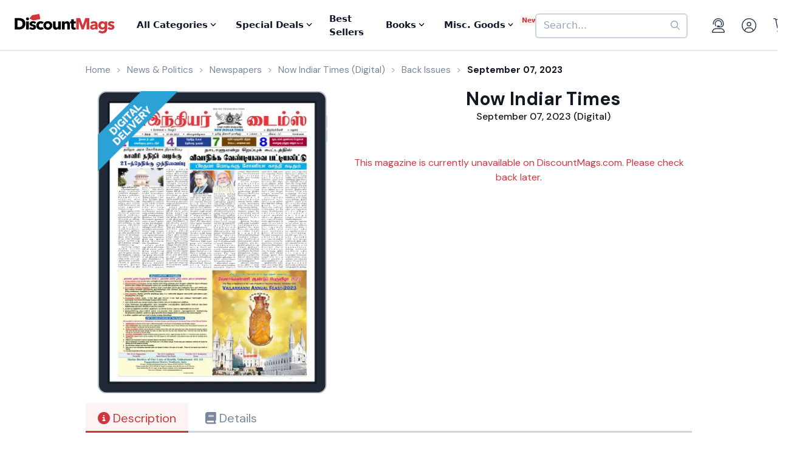

--- FILE ---
content_type: text/html; charset=UTF-8
request_url: https://www.discountmags.com/magazine/now-indiar-times-september-07-2023-digital-m
body_size: 11658
content:
<!DOCTYPE html>
<html js-module="main" lang="en">
	<head>
        <script>
            document.write('<meta name="viewport" content="width=device-width' + (Math.min(screen.height, screen.width) <= 600 ? ', initial-scale=1, viewport-fit=cover' : '') + '">');
        </script>

                                                        		<meta charset="utf-8">
		<title>                        Now Indiar Times September 07, 2023 (Digital)             - DiscountMags.com</title>

                                <meta http-equiv="content-language" content="en-US" />
            <link rel="alternate" hreflang="x-default" href="https://www.discountmags.com/magazine/now-indiar-times-september-07-2023-digital-m" />
        <link rel="alternate" hreflang="en-US" href="https://www.discountmags.com/magazine/now-indiar-times-september-07-2023-digital-m" />
        <link rel="alternate" hreflang="en-CA" href="https://www.discountmags.ca/magazine/now-indiar-times-september-07-2023-digital-m" />
        <link rel="alternate" hreflang="en-AU" href="https://www.discountmags.com/au/magazine/now-indiar-times-september-07-2023-digital-m" />
                        <!-- Facebook Open Graph -->
    <meta property="og:title" content="Now Indiar Times September 07, 2023 (Digital)" />
    <meta property="og:type" content="product" />
    <meta property="og:url" content="http://www.discountmags.com/magazine/now-indiar-times-september-07-2023-digital-m" />
    <meta property="og:image" content="https://www.discountmags.com/shopimages/products/extras/1110442-now-indiar-times-cover-september-07-2023-issue.jpg" />
    <meta property="og:site_name" content="DiscountMags.com" />
    <meta property="fb:app_id" content="168179359313" />
        <!-- Canonical links -->
    <link rel="canonical" href="https://www.discountmags.com/magazine/now-indiar-times-september-07-2023-digital-m" />

    <!-- SEO -->
        
    <script type="application/ld+json">
        
                                                                                                                                                                                                                                                                                                                                                                                                                                                    {"@context":"http:\/\/schema.org","@type":"Product","name":"Now Indiar Times September 07, 2023 (Digital)","url":"https:\/\/www.discountmags.com\/magazine\/now-indiar-times-september-07-2023-digital-m","id":"824112","productId":"824112","sku":"49082093c75c","category":null,"description":"Now Indiar Times","image":"https:\/\/img.discountmags.com\/products\/extras\/1110442-now-indiar-times-cover-september-07-2023-issue.jpg?bg=FFF&fit=scale&h=1019&mark=aHR0cHM6Ly9zMy5hbWF6b25hd3MuY29tL2pzcy1hc3NldHMvaW1hZ2VzL2RpZ2l0YWwtZnJhbWUtdjIzLnBuZw%3D%3D&markpad=-40&pad=40&w=775&s=a0977e622ed24e3f0c8c0048fef69001","brand":null,"mpn":"824112","gtin13":null,"offers":[{"@type":"Offer","priceCurrency":"USD","availability":"http:\/\/schema.org\/OutOfStock","price":0,"itemCondition":"http:\/\/schema.org\/NewCondition","name":"Now Indiar Times September 07, 2023 (Digital)","sku":"49082093c75c","priceValidUntil":"2026-03-31","url":"https:\/\/www.discountmags.com\/magazine\/now-indiar-times-september-07-2023-digital-m\/49082093c75c"}]}    </script>

            <script id="ProductJson-product-template" type="application/json">
            {"id":"824112","sku":"6b9b6431f79d","title":"Now Indiar Times (Digital)","description":"Now Indiar Times","price":0,"gtin":null,"brand":"Nowindiartimes","product_link":"https:\/\/www.discountmags.com\/magazine\/now-indiar-times-digital-m","images":["https:\/\/img.discountmags.com\/products\/extras\/824112-now-indiar-times-cover-september-26-2020-issue.jpg"],"item_group":"824112"}        </script>
        <!-- FontAwesome -->
    <script src="https://kit.fontawesome.com/a5bec034e6.js" crossorigin="anonymous"></script>
    <script src="https://pay.google.com/gp/p/js/pay.js"></script>
                    <link rel="stylesheet" href="https://d3ochae1kou2ub.cloudfront.net/build/vendor.ea6495bca2f74c8c2e2c.s.bundle.css?42ca08b421f4350c5725" integrity="sha384-BWNyeOQ0sXRy9K7axHWJhQFGjOul+I7p+yfoW2cc1deABMdWivXl+Few0gPI26qX" crossorigin="anonymous"/><link rel="stylesheet" href="https://d3ochae1kou2ub.cloudfront.net/build/app.38f9b2b026851eed3e85.s.bundle.css?42ca08b421f4350c5725" integrity="sha384-mCb/KVPZWiaopOUZKOuqY37uOiD7gsHWaPsqhwQKRF0j7YYGaD07RCoIp1icMKQ6" crossorigin="anonymous"/>                <!-- Google Fonts -->
        <link
            href="//fonts.googleapis.com/css?family=Raleway:400,700,600,500,300,200"
            rel="stylesheet"
            type="text/css"
        />
        <link
            href="https://fonts.googleapis.com/css2?family=DM+Sans:ital,wght@0,400;0,500;0,700;1,400;1,500;1,700&display=swap"
            rel="stylesheet"
        />

        <script type="text/javascript">
            if (navigator.userAgent.match(/IEMobile\/10\.0/) || navigator.userAgent.match(/MSIE 10.*Touch/)) {
                var msViewportStyle = document.createElement('style')
                msViewportStyle.appendChild(
                    document.createTextNode(
                        '@-ms-viewport{width:auto !important}'
                    )
                );
                document.querySelector('head').appendChild(msViewportStyle)
            }
        </script>

                    <script type="text/javascript">
    dataLayer = [{
        'jshop': 'legacy',
                'affiliate': {
            'username': '',
            'external_id': '0',
            'external_child_id': '0'
        },
        'visitor_state': 'OH',
        'page_type': 'product',
        'google_tag_params': {"ecomm_prodid":1110442,"ecomm_totalvalue":0,"ecomm_pagetype":"product"},
        'power_review_product': {},
        'email': '',
        'email_hashes': null,
        'rokt_enabled': 1,
        'gaPropertyId': "UA-518340-1",
        'ga4MeasurementId': "G-X33HB42WYG",
        'ab_test_variant': null,
            "product_is_digital": "true",
        }];


    function gtag(){dataLayer.push(arguments);}
</script>
<!-- Google Tag Manager -->
<script>(function(w,d,s,l,i){w[l]=w[l]||[];w[l].push({'gtm.start':
        new Date().getTime(),event:'gtm.js'});var f=d.getElementsByTagName(s)[0],
        j=d.createElement(s),dl=l!='dataLayer'?'&l='+l:'';j.async=true;j.src=
        'https://www.googletagmanager.com/gtm.js?id='+i+dl;f.parentNode.insertBefore(j,f);
})(window,document,'script','dataLayer','GTM-XNN6');</script>
<!-- End Google Tag Manager -->
<script src="https://www.googleoptimize.com/optimize.js?id=GTM-WLCTNBR"></script>                <!-- FontAwesome -->
        <script src="https://kit.fontawesome.com/a5bec034e6.js" crossorigin="anonymous"></script>


	</head>
	<body class="responsive sticky-cart-padding" js-module="responsive" data-break-point="575">
                        <!-- Google Tag Manager (noscript) -->
<noscript><iframe src="https://www.googletagmanager.com/ns.html?id=GTM-XNN6"
height="0" width="0" style="display:none;visibility:hidden"></iframe></noscript>
<!-- End Google Tag Manager (noscript) -->
            <script>
    window.addEventListener('kustomerLoaded', function() {
        Kustomer.start({
            brandId: '5fa9975bd55c164c20ef9246'
        }, function () {
                            Kustomer.logout();
                    });
    });

    var script = document.createElement('script');
    script.src = 'https://cdn.kustomerapp.com/chat-web/widget.js';
    script.setAttribute('data-kustomer-api-key', 'eyJhbGciOiJIUzI1NiIsInR5cCI6IkpXVCJ9.[base64].iUwzdynuN4fLQqIVyNUgG8-VhtPQFCJWXqPCct234J4');
    window.document.body.appendChild(script);
</script>
                                                            <div id="fb-root" js-module="facebook" data-app-id="168179359313"></div>
                                                                                                        <div id="goolge-root" js-module="googleSignIn" data-client-id="517299437881.apps.googleusercontent.com"></div>
                                                        <div id="drawers" class="snap-drawers">
    <div class="snap-drawer snap-drawer-left" id="left-drawer">
    </div>
    <div class="snap-drawer snap-drawer-right" id="right-drawer">
    </div>
</div>
        <div id="viewport" js-module="responsive:fixFixed">
            <div id="outter-wrapper" class="snap-content" js-module="snapper" data-max-position="235" data-min-position="-235" data-secondary-element="#header">
                <div id="wrapper">
                                                <div js-module="reactComponent" data-component="Components.Navigation" data-props="{&quot;config&quot;:{&quot;site&quot;:{&quot;id&quot;:&quot;dm&quot;,&quot;autoRenew&quot;:{&quot;name&quot;:&quot;DiscountLock&quot;},&quot;baseUrl&quot;:&quot;https:\/\/www.discountmags.com&quot;},&quot;urlTemplates&quot;:{&quot;account&quot;:{&quot;autoRenewals&quot;:{&quot;list&quot;:&quot;\/my-account\/discountlock&quot;}}}},&quot;country&quot;:&quot;US&quot;,&quot;homeUrl&quot;:&quot;https:\/\/www.discountmags.com\/&quot;,&quot;cartUrl&quot;:&quot;https:\/\/www.discountmags.com\/cart&quot;,&quot;cartCount&quot;:0,&quot;user&quot;:null,&quot;categories&quot;:[{&quot;id&quot;:&quot;3&quot;,&quot;slug&quot;:&quot;animals-and-pets&quot;,&quot;name&quot;:&quot;Animals &amp; Pets&quot;,&quot;description&quot;:&quot;&quot;,&quot;image&quot;:&quot;&quot;,&quot;icon&quot;:&quot;dog-leashed&quot;,&quot;href&quot;:&quot;https:\/\/www.discountmags.com\/categories\/animals-and-pets&quot;},{&quot;id&quot;:&quot;4&quot;,&quot;slug&quot;:&quot;auto-and-cycles&quot;,&quot;name&quot;:&quot;Auto &amp; Cycles&quot;,&quot;description&quot;:&quot;&quot;,&quot;image&quot;:&quot;&quot;,&quot;icon&quot;:&quot;car&quot;,&quot;href&quot;:&quot;https:\/\/www.discountmags.com\/categories\/auto-and-cycles&quot;},{&quot;id&quot;:&quot;22254&quot;,&quot;slug&quot;:&quot;books&quot;,&quot;name&quot;:&quot;Books&quot;,&quot;description&quot;:&quot;&quot;,&quot;image&quot;:&quot;&quot;,&quot;icon&quot;:&quot;books&quot;,&quot;href&quot;:&quot;https:\/\/www.discountmags.com\/categories\/books&quot;},{&quot;id&quot;:&quot;6&quot;,&quot;slug&quot;:&quot;business-and-finance&quot;,&quot;name&quot;:&quot;Business &amp; Finance&quot;,&quot;description&quot;:&quot;&quot;,&quot;image&quot;:&quot;&quot;,&quot;icon&quot;:&quot;suitcase&quot;,&quot;href&quot;:&quot;https:\/\/www.discountmags.com\/categories\/business-and-finance&quot;},{&quot;id&quot;:&quot;7&quot;,&quot;slug&quot;:&quot;childrens&quot;,&quot;name&quot;:&quot;Children's&quot;,&quot;description&quot;:&quot;&quot;,&quot;image&quot;:&quot;&quot;,&quot;icon&quot;:&quot;child-reaching&quot;,&quot;href&quot;:&quot;https:\/\/www.discountmags.com\/categories\/childrens&quot;},{&quot;id&quot;:&quot;51&quot;,&quot;slug&quot;:&quot;comics-and-cartoons&quot;,&quot;name&quot;:&quot;Comics &amp; Cartoons&quot;,&quot;description&quot;:&quot;&quot;,&quot;image&quot;:&quot;&quot;,&quot;icon&quot;:&quot;puzzle-piece&quot;,&quot;href&quot;:&quot;https:\/\/www.discountmags.com\/categories\/comics-and-cartoons&quot;},{&quot;id&quot;:&quot;8&quot;,&quot;slug&quot;:&quot;computer-and-electronic&quot;,&quot;name&quot;:&quot;Computer &amp; Electronic&quot;,&quot;description&quot;:&quot;&quot;,&quot;image&quot;:&quot;&quot;,&quot;icon&quot;:&quot;computer&quot;,&quot;href&quot;:&quot;https:\/\/www.discountmags.com\/categories\/computer-and-electronic&quot;},{&quot;id&quot;:&quot;17281&quot;,&quot;slug&quot;:&quot;digital\/deals&quot;,&quot;name&quot;:&quot;Digital Magazine Deals&quot;,&quot;description&quot;:&quot;&quot;,&quot;image&quot;:&quot;&quot;,&quot;icon&quot;:&quot;tags&quot;,&quot;href&quot;:&quot;https:\/\/www.discountmags.com\/categories\/digital\/deals&quot;},{&quot;id&quot;:&quot;15956&quot;,&quot;slug&quot;:&quot;digital&quot;,&quot;name&quot;:&quot;Digital Magazine Subscriptions&quot;,&quot;description&quot;:&quot;&quot;,&quot;image&quot;:&quot;&quot;,&quot;icon&quot;:&quot;laptop-mobile&quot;,&quot;href&quot;:&quot;https:\/\/www.discountmags.com\/categories\/digital&quot;},{&quot;id&quot;:&quot;100&quot;,&quot;slug&quot;:&quot;education&quot;,&quot;name&quot;:&quot;Education&quot;,&quot;description&quot;:&quot;&quot;,&quot;image&quot;:&quot;&quot;,&quot;icon&quot;:&quot;building-columns&quot;,&quot;href&quot;:&quot;https:\/\/www.discountmags.com\/categories\/education&quot;},{&quot;id&quot;:&quot;10&quot;,&quot;slug&quot;:&quot;entertainment-and-tv&quot;,&quot;name&quot;:&quot;Entertainment &amp; TV&quot;,&quot;description&quot;:&quot;&quot;,&quot;image&quot;:&quot;&quot;,&quot;icon&quot;:&quot;tv-music&quot;,&quot;href&quot;:&quot;https:\/\/www.discountmags.com\/categories\/entertainment-and-tv&quot;},{&quot;id&quot;:&quot;91&quot;,&quot;slug&quot;:&quot;ethnic&quot;,&quot;name&quot;:&quot;Ethnic&quot;,&quot;description&quot;:&quot;&quot;,&quot;image&quot;:&quot;&quot;,&quot;icon&quot;:&quot;globe-stand&quot;,&quot;href&quot;:&quot;https:\/\/www.discountmags.com\/categories\/ethnic&quot;},{&quot;id&quot;:&quot;11&quot;,&quot;slug&quot;:&quot;family-and-parenting&quot;,&quot;name&quot;:&quot;Family &amp; Parenting&quot;,&quot;description&quot;:&quot;&quot;,&quot;image&quot;:&quot;&quot;,&quot;icon&quot;:&quot;family&quot;,&quot;href&quot;:&quot;https:\/\/www.discountmags.com\/categories\/family-and-parenting&quot;},{&quot;id&quot;:&quot;12&quot;,&quot;slug&quot;:&quot;food-and-beverage&quot;,&quot;name&quot;:&quot;Food &amp; Beverage&quot;,&quot;description&quot;:&quot;&quot;,&quot;image&quot;:&quot;&quot;,&quot;icon&quot;:&quot;utensils&quot;,&quot;href&quot;:&quot;https:\/\/www.discountmags.com\/categories\/food-and-beverage&quot;},{&quot;id&quot;:&quot;30&quot;,&quot;slug&quot;:&quot;general-interest&quot;,&quot;name&quot;:&quot;General Interest&quot;,&quot;description&quot;:&quot;&quot;,&quot;image&quot;:&quot;&quot;,&quot;icon&quot;:&quot;dot-circle&quot;,&quot;href&quot;:&quot;https:\/\/www.discountmags.com\/categories\/general-interest&quot;},{&quot;id&quot;:&quot;27&quot;,&quot;slug&quot;:&quot;health-and-fitness&quot;,&quot;name&quot;:&quot;Health &amp; Fitness&quot;,&quot;description&quot;:&quot;&quot;,&quot;image&quot;:&quot;&quot;,&quot;icon&quot;:&quot;person-running&quot;,&quot;href&quot;:&quot;https:\/\/www.discountmags.com\/categories\/health-and-fitness&quot;},{&quot;id&quot;:&quot;13&quot;,&quot;slug&quot;:&quot;hobbies-and-games&quot;,&quot;name&quot;:&quot;Hobbies &amp; Games&quot;,&quot;description&quot;:&quot;&quot;,&quot;image&quot;:&quot;&quot;,&quot;icon&quot;:&quot;dice&quot;,&quot;href&quot;:&quot;https:\/\/www.discountmags.com\/categories\/hobbies-and-games&quot;},{&quot;id&quot;:&quot;14&quot;,&quot;slug&quot;:&quot;home-and-garden&quot;,&quot;name&quot;:&quot;Home &amp; Garden&quot;,&quot;description&quot;:&quot;&quot;,&quot;image&quot;:&quot;&quot;,&quot;icon&quot;:&quot;house-chimney&quot;,&quot;href&quot;:&quot;https:\/\/www.discountmags.com\/categories\/home-and-garden&quot;},{&quot;id&quot;:&quot;26&quot;,&quot;slug&quot;:&quot;hunting-and-fishing&quot;,&quot;name&quot;:&quot;Hunting &amp; Fishing&quot;,&quot;description&quot;:&quot;&quot;,&quot;image&quot;:&quot;&quot;,&quot;icon&quot;:&quot;fishing-rod&quot;,&quot;href&quot;:&quot;https:\/\/www.discountmags.com\/categories\/hunting-and-fishing&quot;},{&quot;id&quot;:&quot;8984&quot;,&quot;slug&quot;:&quot;international&quot;,&quot;name&quot;:&quot;International&quot;,&quot;description&quot;:&quot;&quot;,&quot;image&quot;:&quot;&quot;,&quot;icon&quot;:&quot;earth-europe&quot;,&quot;href&quot;:&quot;https:\/\/www.discountmags.com\/categories\/international&quot;},{&quot;id&quot;:&quot;15&quot;,&quot;slug&quot;:&quot;lifestyle-and-culture&quot;,&quot;name&quot;:&quot;Lifestyle &amp; Culture&quot;,&quot;description&quot;:&quot;&quot;,&quot;image&quot;:&quot;&quot;,&quot;icon&quot;:&quot;pot-food&quot;,&quot;href&quot;:&quot;https:\/\/www.discountmags.com\/categories\/lifestyle-and-culture&quot;},{&quot;id&quot;:&quot;43&quot;,&quot;slug&quot;:&quot;local-and-regional&quot;,&quot;name&quot;:&quot;Local &amp; Regional&quot;,&quot;description&quot;:&quot;&quot;,&quot;image&quot;:&quot;&quot;,&quot;icon&quot;:&quot;location-dot&quot;,&quot;href&quot;:&quot;https:\/\/www.discountmags.com\/categories\/local-and-regional&quot;},{&quot;id&quot;:&quot;17&quot;,&quot;slug&quot;:&quot;mens&quot;,&quot;name&quot;:&quot;Men's&quot;,&quot;description&quot;:&quot;&quot;,&quot;image&quot;:&quot;&quot;,&quot;icon&quot;:&quot;person&quot;,&quot;href&quot;:&quot;https:\/\/www.discountmags.com\/categories\/mens&quot;},{&quot;id&quot;:&quot;24303&quot;,&quot;slug&quot;:&quot;miscellaneous-goods&quot;,&quot;name&quot;:&quot;Miscellaneous Goods&quot;,&quot;description&quot;:&quot;&quot;,&quot;image&quot;:&quot;&quot;,&quot;icon&quot;:&quot;&quot;,&quot;href&quot;:&quot;https:\/\/www.discountmags.com\/categories\/miscellaneous-goods&quot;},{&quot;id&quot;:&quot;19&quot;,&quot;slug&quot;:&quot;news-and-politics&quot;,&quot;name&quot;:&quot;News &amp; Politics&quot;,&quot;description&quot;:&quot;&quot;,&quot;image&quot;:&quot;&quot;,&quot;icon&quot;:&quot;newspaper&quot;,&quot;href&quot;:&quot;https:\/\/www.discountmags.com\/categories\/news-and-politics&quot;},{&quot;id&quot;:&quot;60&quot;,&quot;slug&quot;:&quot;profession-related&quot;,&quot;name&quot;:&quot;Profession Related&quot;,&quot;description&quot;:&quot;&quot;,&quot;image&quot;:&quot;&quot;,&quot;icon&quot;:&quot;user-tie&quot;,&quot;href&quot;:&quot;https:\/\/www.discountmags.com\/categories\/profession-related&quot;},{&quot;id&quot;:&quot;36&quot;,&quot;slug&quot;:&quot;religion-and-spirituality&quot;,&quot;name&quot;:&quot;Religion &amp; Spirituality&quot;,&quot;description&quot;:&quot;&quot;,&quot;image&quot;:&quot;&quot;,&quot;icon&quot;:&quot;hands-praying&quot;,&quot;href&quot;:&quot;https:\/\/www.discountmags.com\/categories\/religion-and-spirituality&quot;},{&quot;id&quot;:&quot;21&quot;,&quot;slug&quot;:&quot;science-and-nature&quot;,&quot;name&quot;:&quot;Science &amp; Nature&quot;,&quot;description&quot;:&quot;&quot;,&quot;image&quot;:&quot;&quot;,&quot;icon&quot;:&quot;microscope&quot;,&quot;href&quot;:&quot;https:\/\/www.discountmags.com\/categories\/science-and-nature&quot;},{&quot;id&quot;:&quot;22&quot;,&quot;slug&quot;:&quot;sports-and-recreation&quot;,&quot;name&quot;:&quot;Sports &amp; Recreation&quot;,&quot;description&quot;:&quot;&quot;,&quot;image&quot;:&quot;&quot;,&quot;icon&quot;:&quot;tennis-ball&quot;,&quot;href&quot;:&quot;https:\/\/www.discountmags.com\/categories\/sports-and-recreation&quot;},{&quot;id&quot;:&quot;23&quot;,&quot;slug&quot;:&quot;teen&quot;,&quot;name&quot;:&quot;Teen&quot;,&quot;description&quot;:&quot;&quot;,&quot;image&quot;:&quot;&quot;,&quot;icon&quot;:&quot;child&quot;,&quot;href&quot;:&quot;https:\/\/www.discountmags.com\/categories\/teen&quot;},{&quot;id&quot;:&quot;24&quot;,&quot;slug&quot;:&quot;travel-and-leisure&quot;,&quot;name&quot;:&quot;Travel &amp; Leisure&quot;,&quot;description&quot;:&quot;&quot;,&quot;image&quot;:&quot;&quot;,&quot;icon&quot;:&quot;plane&quot;,&quot;href&quot;:&quot;https:\/\/www.discountmags.com\/categories\/travel-and-leisure&quot;},{&quot;id&quot;:&quot;65&quot;,&quot;slug&quot;:&quot;bundles&quot;,&quot;name&quot;:&quot;Value Bundles&quot;,&quot;description&quot;:&quot;&quot;,&quot;image&quot;:&quot;&quot;,&quot;icon&quot;:&quot;dollar-sign&quot;,&quot;href&quot;:&quot;https:\/\/www.discountmags.com\/categories\/bundles&quot;},{&quot;id&quot;:&quot;25&quot;,&quot;slug&quot;:&quot;womens&quot;,&quot;name&quot;:&quot;Women's&quot;,&quot;description&quot;:&quot;&quot;,&quot;image&quot;:&quot;&quot;,&quot;icon&quot;:&quot;person-dress-simple&quot;,&quot;href&quot;:&quot;https:\/\/www.discountmags.com\/categories\/womens&quot;}],&quot;featuredCategories&quot;:[{&quot;id&quot;:&quot;4&quot;,&quot;slug&quot;:&quot;auto-and-cycles&quot;,&quot;name&quot;:&quot;Auto &amp; Cycles&quot;,&quot;description&quot;:&quot;&quot;,&quot;image&quot;:&quot;&quot;,&quot;icon&quot;:&quot;car&quot;,&quot;href&quot;:&quot;https:\/\/www.discountmags.com\/categories\/auto-and-cycles&quot;},{&quot;id&quot;:&quot;6&quot;,&quot;slug&quot;:&quot;business-and-finance&quot;,&quot;name&quot;:&quot;Business &amp; Finance&quot;,&quot;description&quot;:&quot;&quot;,&quot;image&quot;:&quot;&quot;,&quot;icon&quot;:&quot;suitcase&quot;,&quot;href&quot;:&quot;https:\/\/www.discountmags.com\/categories\/business-and-finance&quot;},{&quot;id&quot;:&quot;7&quot;,&quot;slug&quot;:&quot;childrens&quot;,&quot;name&quot;:&quot;Children's&quot;,&quot;description&quot;:&quot;&quot;,&quot;image&quot;:&quot;&quot;,&quot;icon&quot;:&quot;child-reaching&quot;,&quot;href&quot;:&quot;https:\/\/www.discountmags.com\/categories\/childrens&quot;},{&quot;id&quot;:&quot;8&quot;,&quot;slug&quot;:&quot;computer-and-electronic&quot;,&quot;name&quot;:&quot;Computer &amp; Electronic&quot;,&quot;description&quot;:&quot;&quot;,&quot;image&quot;:&quot;&quot;,&quot;icon&quot;:&quot;computer&quot;,&quot;href&quot;:&quot;https:\/\/www.discountmags.com\/categories\/computer-and-electronic&quot;},{&quot;id&quot;:&quot;10&quot;,&quot;slug&quot;:&quot;entertainment-and-tv&quot;,&quot;name&quot;:&quot;Entertainment &amp; TV&quot;,&quot;description&quot;:&quot;&quot;,&quot;image&quot;:&quot;&quot;,&quot;icon&quot;:&quot;tv-music&quot;,&quot;href&quot;:&quot;https:\/\/www.discountmags.com\/categories\/entertainment-and-tv&quot;},{&quot;id&quot;:&quot;11&quot;,&quot;slug&quot;:&quot;family-and-parenting&quot;,&quot;name&quot;:&quot;Family &amp; Parenting&quot;,&quot;description&quot;:&quot;&quot;,&quot;image&quot;:&quot;&quot;,&quot;icon&quot;:&quot;family&quot;,&quot;href&quot;:&quot;https:\/\/www.discountmags.com\/categories\/family-and-parenting&quot;},{&quot;id&quot;:&quot;12&quot;,&quot;slug&quot;:&quot;food-and-beverage&quot;,&quot;name&quot;:&quot;Food &amp; Beverage&quot;,&quot;description&quot;:&quot;&quot;,&quot;image&quot;:&quot;&quot;,&quot;icon&quot;:&quot;utensils&quot;,&quot;href&quot;:&quot;https:\/\/www.discountmags.com\/categories\/food-and-beverage&quot;},{&quot;id&quot;:&quot;27&quot;,&quot;slug&quot;:&quot;health-and-fitness&quot;,&quot;name&quot;:&quot;Health &amp; Fitness&quot;,&quot;description&quot;:&quot;&quot;,&quot;image&quot;:&quot;&quot;,&quot;icon&quot;:&quot;person-running&quot;,&quot;href&quot;:&quot;https:\/\/www.discountmags.com\/categories\/health-and-fitness&quot;},{&quot;id&quot;:&quot;14&quot;,&quot;slug&quot;:&quot;home-and-garden&quot;,&quot;name&quot;:&quot;Home &amp; Garden&quot;,&quot;description&quot;:&quot;&quot;,&quot;image&quot;:&quot;&quot;,&quot;icon&quot;:&quot;house-chimney&quot;,&quot;href&quot;:&quot;https:\/\/www.discountmags.com\/categories\/home-and-garden&quot;},{&quot;id&quot;:&quot;17&quot;,&quot;slug&quot;:&quot;mens&quot;,&quot;name&quot;:&quot;Men's&quot;,&quot;description&quot;:&quot;&quot;,&quot;image&quot;:&quot;&quot;,&quot;icon&quot;:&quot;person&quot;,&quot;href&quot;:&quot;https:\/\/www.discountmags.com\/categories\/mens&quot;},{&quot;id&quot;:&quot;19&quot;,&quot;slug&quot;:&quot;news-and-politics&quot;,&quot;name&quot;:&quot;News &amp; Politics&quot;,&quot;description&quot;:&quot;&quot;,&quot;image&quot;:&quot;&quot;,&quot;icon&quot;:&quot;newspaper&quot;,&quot;href&quot;:&quot;https:\/\/www.discountmags.com\/categories\/news-and-politics&quot;},{&quot;id&quot;:&quot;21&quot;,&quot;slug&quot;:&quot;science-and-nature&quot;,&quot;name&quot;:&quot;Science &amp; Nature&quot;,&quot;description&quot;:&quot;&quot;,&quot;image&quot;:&quot;&quot;,&quot;icon&quot;:&quot;microscope&quot;,&quot;href&quot;:&quot;https:\/\/www.discountmags.com\/categories\/science-and-nature&quot;},{&quot;id&quot;:&quot;22&quot;,&quot;slug&quot;:&quot;sports-and-recreation&quot;,&quot;name&quot;:&quot;Sports &amp; Recreation&quot;,&quot;description&quot;:&quot;&quot;,&quot;image&quot;:&quot;&quot;,&quot;icon&quot;:&quot;tennis-ball&quot;,&quot;href&quot;:&quot;https:\/\/www.discountmags.com\/categories\/sports-and-recreation&quot;},{&quot;id&quot;:&quot;24&quot;,&quot;slug&quot;:&quot;travel-and-leisure&quot;,&quot;name&quot;:&quot;Travel &amp; Leisure&quot;,&quot;description&quot;:&quot;&quot;,&quot;image&quot;:&quot;&quot;,&quot;icon&quot;:&quot;plane&quot;,&quot;href&quot;:&quot;https:\/\/www.discountmags.com\/categories\/travel-and-leisure&quot;},{&quot;id&quot;:&quot;65&quot;,&quot;slug&quot;:&quot;bundles&quot;,&quot;name&quot;:&quot;Value Bundles&quot;,&quot;description&quot;:&quot;&quot;,&quot;image&quot;:&quot;&quot;,&quot;icon&quot;:&quot;dollar-sign&quot;,&quot;href&quot;:&quot;https:\/\/www.discountmags.com\/categories\/bundles&quot;},{&quot;id&quot;:&quot;25&quot;,&quot;slug&quot;:&quot;womens&quot;,&quot;name&quot;:&quot;Women's&quot;,&quot;description&quot;:&quot;&quot;,&quot;image&quot;:&quot;&quot;,&quot;icon&quot;:&quot;person-dress-simple&quot;,&quot;href&quot;:&quot;https:\/\/www.discountmags.com\/categories\/womens&quot;}],&quot;booksCategories&quot;:[{&quot;id&quot;:&quot;22269&quot;,&quot;slug&quot;:&quot;antiques-and-collectibles-books&quot;,&quot;name&quot;:&quot;Antiques &amp; Collectibles&quot;,&quot;description&quot;:&quot;&quot;,&quot;image&quot;:&quot;&quot;,&quot;icon&quot;:&quot;scroll-old&quot;,&quot;href&quot;:&quot;https:\/\/www.discountmags.com\/categories\/antiques-and-collectibles-books&quot;},{&quot;id&quot;:&quot;22270&quot;,&quot;slug&quot;:&quot;architecture-books&quot;,&quot;name&quot;:&quot;Architecture&quot;,&quot;description&quot;:&quot;&quot;,&quot;image&quot;:&quot;&quot;,&quot;icon&quot;:&quot;monument&quot;,&quot;href&quot;:&quot;https:\/\/www.discountmags.com\/categories\/architecture-books&quot;},{&quot;id&quot;:&quot;22271&quot;,&quot;slug&quot;:&quot;art-books&quot;,&quot;name&quot;:&quot;Art&quot;,&quot;description&quot;:&quot;&quot;,&quot;image&quot;:&quot;&quot;,&quot;icon&quot;:&quot;paint-brush-alt&quot;,&quot;href&quot;:&quot;https:\/\/www.discountmags.com\/categories\/art-books&quot;},{&quot;id&quot;:&quot;22272&quot;,&quot;slug&quot;:&quot;bibles&quot;,&quot;name&quot;:&quot;Bibles&quot;,&quot;description&quot;:&quot;&quot;,&quot;image&quot;:&quot;&quot;,&quot;icon&quot;:&quot;bible&quot;,&quot;href&quot;:&quot;https:\/\/www.discountmags.com\/categories\/bibles&quot;},{&quot;id&quot;:&quot;22273&quot;,&quot;slug&quot;:&quot;biography-and-autobiography-books&quot;,&quot;name&quot;:&quot;Biography &amp; Autobiography&quot;,&quot;description&quot;:&quot;&quot;,&quot;image&quot;:&quot;&quot;,&quot;icon&quot;:&quot;book-user&quot;,&quot;href&quot;:&quot;https:\/\/www.discountmags.com\/categories\/biography-and-autobiography-books&quot;},{&quot;id&quot;:&quot;22303&quot;,&quot;slug&quot;:&quot;body-mind-and-spirit-books&quot;,&quot;name&quot;:&quot;Body, Mind &amp; Spirit&quot;,&quot;description&quot;:&quot;&quot;,&quot;image&quot;:&quot;&quot;,&quot;icon&quot;:&quot;spa&quot;,&quot;href&quot;:&quot;https:\/\/www.discountmags.com\/categories\/body-mind-and-spirit-books&quot;},{&quot;id&quot;:&quot;22274&quot;,&quot;slug&quot;:&quot;business-and-economics-books&quot;,&quot;name&quot;:&quot;Business &amp; Economics&quot;,&quot;description&quot;:&quot;&quot;,&quot;image&quot;:&quot;&quot;,&quot;icon&quot;:&quot;user-chart&quot;,&quot;href&quot;:&quot;https:\/\/www.discountmags.com\/categories\/business-and-economics-books&quot;},{&quot;id&quot;:&quot;22275&quot;,&quot;slug&quot;:&quot;comics-and-graphic-novels&quot;,&quot;name&quot;:&quot;Comics &amp; Graphic Novels&quot;,&quot;description&quot;:&quot;&quot;,&quot;image&quot;:&quot;&quot;,&quot;icon&quot;:&quot;galaxy&quot;,&quot;href&quot;:&quot;https:\/\/www.discountmags.com\/categories\/comics-and-graphic-novels&quot;},{&quot;id&quot;:&quot;22277&quot;,&quot;slug&quot;:&quot;computers-books&quot;,&quot;name&quot;:&quot;Computers&quot;,&quot;description&quot;:&quot;&quot;,&quot;image&quot;:&quot;&quot;,&quot;icon&quot;:&quot;laptop&quot;,&quot;href&quot;:&quot;https:\/\/www.discountmags.com\/categories\/computers-books&quot;},{&quot;id&quot;:&quot;22276&quot;,&quot;slug&quot;:&quot;cooking-books&quot;,&quot;name&quot;:&quot;Cooking&quot;,&quot;description&quot;:&quot;&quot;,&quot;image&quot;:&quot;&quot;,&quot;icon&quot;:&quot;utensils&quot;,&quot;href&quot;:&quot;https:\/\/www.discountmags.com\/categories\/cooking-books&quot;},{&quot;id&quot;:&quot;22278&quot;,&quot;slug&quot;:&quot;crafts-and-hobbies-books&quot;,&quot;name&quot;:&quot;Crafts &amp; Hobbies&quot;,&quot;description&quot;:&quot;&quot;,&quot;image&quot;:&quot;&quot;,&quot;icon&quot;:&quot;palette&quot;,&quot;href&quot;:&quot;https:\/\/www.discountmags.com\/categories\/crafts-and-hobbies-books&quot;},{&quot;id&quot;:&quot;22279&quot;,&quot;slug&quot;:&quot;design-books&quot;,&quot;name&quot;:&quot;Design&quot;,&quot;description&quot;:&quot;&quot;,&quot;image&quot;:&quot;&quot;,&quot;icon&quot;:&quot;pencil-paintbrush&quot;,&quot;href&quot;:&quot;https:\/\/www.discountmags.com\/categories\/design-books&quot;},{&quot;id&quot;:&quot;22280&quot;,&quot;slug&quot;:&quot;drama-books&quot;,&quot;name&quot;:&quot;Drama&quot;,&quot;description&quot;:&quot;&quot;,&quot;image&quot;:&quot;&quot;,&quot;icon&quot;:&quot;camera-movie&quot;,&quot;href&quot;:&quot;https:\/\/www.discountmags.com\/categories\/drama-books&quot;},{&quot;id&quot;:&quot;22281&quot;,&quot;slug&quot;:&quot;education-books&quot;,&quot;name&quot;:&quot;Education&quot;,&quot;description&quot;:&quot;&quot;,&quot;image&quot;:&quot;&quot;,&quot;icon&quot;:&quot;chalkboard-teacher&quot;,&quot;href&quot;:&quot;https:\/\/www.discountmags.com\/categories\/education-books&quot;},{&quot;id&quot;:&quot;22282&quot;,&quot;slug&quot;:&quot;family-and-relationships-books&quot;,&quot;name&quot;:&quot;Family &amp; Relationships&quot;,&quot;description&quot;:&quot;&quot;,&quot;image&quot;:&quot;&quot;,&quot;icon&quot;:&quot;people-arrows&quot;,&quot;href&quot;:&quot;https:\/\/www.discountmags.com\/categories\/family-and-relationships-books&quot;},{&quot;id&quot;:&quot;22283&quot;,&quot;slug&quot;:&quot;fiction-books&quot;,&quot;name&quot;:&quot;Fiction&quot;,&quot;description&quot;:&quot;&quot;,&quot;image&quot;:&quot;&quot;,&quot;icon&quot;:&quot;user-visor&quot;,&quot;href&quot;:&quot;https:\/\/www.discountmags.com\/categories\/fiction-books&quot;},{&quot;id&quot;:&quot;22284&quot;,&quot;slug&quot;:&quot;foreign-language-study-books&quot;,&quot;name&quot;:&quot;Foreign Language Study&quot;,&quot;description&quot;:&quot;&quot;,&quot;image&quot;:&quot;&quot;,&quot;icon&quot;:&quot;globe-stand&quot;,&quot;href&quot;:&quot;https:\/\/www.discountmags.com\/categories\/foreign-language-study-books&quot;},{&quot;id&quot;:&quot;22285&quot;,&quot;slug&quot;:&quot;games-and-activities-books&quot;,&quot;name&quot;:&quot;Games &amp; Activities&quot;,&quot;description&quot;:&quot;&quot;,&quot;image&quot;:&quot;&quot;,&quot;icon&quot;:&quot;game-board&quot;,&quot;href&quot;:&quot;https:\/\/www.discountmags.com\/categories\/games-and-activities-books&quot;},{&quot;id&quot;:&quot;22286&quot;,&quot;slug&quot;:&quot;gardening-books&quot;,&quot;name&quot;:&quot;Gardening&quot;,&quot;description&quot;:&quot;&quot;,&quot;image&quot;:&quot;&quot;,&quot;icon&quot;:&quot;seedling&quot;,&quot;href&quot;:&quot;https:\/\/www.discountmags.com\/categories\/gardening-books&quot;},{&quot;id&quot;:&quot;22287&quot;,&quot;slug&quot;:&quot;health-and-fitness-books&quot;,&quot;name&quot;:&quot;Health &amp; Fitness&quot;,&quot;description&quot;:&quot;&quot;,&quot;image&quot;:&quot;&quot;,&quot;icon&quot;:&quot;heartbeat&quot;,&quot;href&quot;:&quot;https:\/\/www.discountmags.com\/categories\/health-and-fitness-books&quot;},{&quot;id&quot;:&quot;22288&quot;,&quot;slug&quot;:&quot;history-books&quot;,&quot;name&quot;:&quot;History&quot;,&quot;description&quot;:&quot;&quot;,&quot;image&quot;:&quot;&quot;,&quot;icon&quot;:&quot;history&quot;,&quot;href&quot;:&quot;https:\/\/www.discountmags.com\/categories\/history-books&quot;},{&quot;id&quot;:&quot;22289&quot;,&quot;slug&quot;:&quot;house-and-home-books&quot;,&quot;name&quot;:&quot;House &amp; Home&quot;,&quot;description&quot;:&quot;&quot;,&quot;image&quot;:&quot;&quot;,&quot;icon&quot;:&quot;house&quot;,&quot;href&quot;:&quot;https:\/\/www.discountmags.com\/categories\/house-and-home-books&quot;},{&quot;id&quot;:&quot;22290&quot;,&quot;slug&quot;:&quot;humor-books&quot;,&quot;name&quot;:&quot;Humor&quot;,&quot;description&quot;:&quot;&quot;,&quot;image&quot;:&quot;&quot;,&quot;icon&quot;:&quot;laugh-squint&quot;,&quot;href&quot;:&quot;https:\/\/www.discountmags.com\/categories\/humor-books&quot;},{&quot;id&quot;:&quot;22292&quot;,&quot;slug&quot;:&quot;juvenile-fiction-books&quot;,&quot;name&quot;:&quot;Juvenile Fiction&quot;,&quot;description&quot;:&quot;&quot;,&quot;image&quot;:&quot;&quot;,&quot;icon&quot;:&quot;puzzle-piece&quot;,&quot;href&quot;:&quot;https:\/\/www.discountmags.com\/categories\/juvenile-fiction-books&quot;},{&quot;id&quot;:&quot;22291&quot;,&quot;slug&quot;:&quot;juvenile-nonfiction-books&quot;,&quot;name&quot;:&quot;Juvenile Nonfiction&quot;,&quot;description&quot;:&quot;&quot;,&quot;image&quot;:&quot;&quot;,&quot;icon&quot;:&quot;book-open&quot;,&quot;href&quot;:&quot;https:\/\/www.discountmags.com\/categories\/juvenile-nonfiction-books&quot;},{&quot;id&quot;:&quot;22293&quot;,&quot;slug&quot;:&quot;language-arts-and-disciplines-books&quot;,&quot;name&quot;:&quot;Language Arts &amp; Disciplines&quot;,&quot;description&quot;:&quot;&quot;,&quot;image&quot;:&quot;&quot;,&quot;icon&quot;:&quot;podium&quot;,&quot;href&quot;:&quot;https:\/\/www.discountmags.com\/categories\/language-arts-and-disciplines-books&quot;},{&quot;id&quot;:&quot;22294&quot;,&quot;slug&quot;:&quot;law-books&quot;,&quot;name&quot;:&quot;Law&quot;,&quot;description&quot;:&quot;&quot;,&quot;image&quot;:&quot;&quot;,&quot;icon&quot;:&quot;gavel&quot;,&quot;href&quot;:&quot;https:\/\/www.discountmags.com\/categories\/law-books&quot;},{&quot;id&quot;:&quot;22295&quot;,&quot;slug&quot;:&quot;literary-collections&quot;,&quot;name&quot;:&quot;Literary Collections&quot;,&quot;description&quot;:&quot;&quot;,&quot;image&quot;:&quot;&quot;,&quot;icon&quot;:&quot;books&quot;,&quot;href&quot;:&quot;https:\/\/www.discountmags.com\/categories\/literary-collections&quot;},{&quot;id&quot;:&quot;22296&quot;,&quot;slug&quot;:&quot;literary-criticism-books&quot;,&quot;name&quot;:&quot;Literary Criticism&quot;,&quot;description&quot;:&quot;&quot;,&quot;image&quot;:&quot;&quot;,&quot;icon&quot;:&quot;circle-notch&quot;,&quot;href&quot;:&quot;https:\/\/www.discountmags.com\/categories\/literary-criticism-books&quot;},{&quot;id&quot;:&quot;24509&quot;,&quot;slug&quot;:&quot;maps-and-atlases&quot;,&quot;name&quot;:&quot;Maps &amp; Atlases&quot;,&quot;description&quot;:&quot;&quot;,&quot;image&quot;:&quot;&quot;,&quot;icon&quot;:&quot;map&quot;,&quot;href&quot;:&quot;https:\/\/www.discountmags.com\/categories\/maps-and-atlases&quot;},{&quot;id&quot;:&quot;22297&quot;,&quot;slug&quot;:&quot;mathematics-books&quot;,&quot;name&quot;:&quot;Mathematics&quot;,&quot;description&quot;:&quot;&quot;,&quot;image&quot;:&quot;&quot;,&quot;icon&quot;:&quot;square-root-alt&quot;,&quot;href&quot;:&quot;https:\/\/www.discountmags.com\/categories\/mathematics-books&quot;},{&quot;id&quot;:&quot;22298&quot;,&quot;slug&quot;:&quot;medical-books&quot;,&quot;name&quot;:&quot;Medical&quot;,&quot;description&quot;:&quot;&quot;,&quot;image&quot;:&quot;&quot;,&quot;icon&quot;:&quot;notes-medical&quot;,&quot;href&quot;:&quot;https:\/\/www.discountmags.com\/categories\/medical-books&quot;},{&quot;id&quot;:&quot;22300&quot;,&quot;slug&quot;:&quot;music-books&quot;,&quot;name&quot;:&quot;Music&quot;,&quot;description&quot;:&quot;&quot;,&quot;image&quot;:&quot;&quot;,&quot;icon&quot;:&quot;music&quot;,&quot;href&quot;:&quot;https:\/\/www.discountmags.com\/categories\/music-books&quot;},{&quot;id&quot;:&quot;22301&quot;,&quot;slug&quot;:&quot;nature-books&quot;,&quot;name&quot;:&quot;Nature&quot;,&quot;description&quot;:&quot;&quot;,&quot;image&quot;:&quot;&quot;,&quot;icon&quot;:&quot;tree-alt&quot;,&quot;href&quot;:&quot;https:\/\/www.discountmags.com\/categories\/nature-books&quot;},{&quot;id&quot;:&quot;22302&quot;,&quot;slug&quot;:&quot;non-classifiable-books&quot;,&quot;name&quot;:&quot;Non-Classifiable&quot;,&quot;description&quot;:&quot;&quot;,&quot;image&quot;:&quot;&quot;,&quot;icon&quot;:&quot;square&quot;,&quot;href&quot;:&quot;https:\/\/www.discountmags.com\/categories\/non-classifiable-books&quot;},{&quot;id&quot;:&quot;22304&quot;,&quot;slug&quot;:&quot;performing-arts-books&quot;,&quot;name&quot;:&quot;Performing Arts&quot;,&quot;description&quot;:&quot;&quot;,&quot;image&quot;:&quot;&quot;,&quot;icon&quot;:&quot;theater-masks&quot;,&quot;href&quot;:&quot;https:\/\/www.discountmags.com\/categories\/performing-arts-books&quot;},{&quot;id&quot;:&quot;22305&quot;,&quot;slug&quot;:&quot;pets-books&quot;,&quot;name&quot;:&quot;Pets&quot;,&quot;description&quot;:&quot;&quot;,&quot;image&quot;:&quot;&quot;,&quot;icon&quot;:&quot;paw&quot;,&quot;href&quot;:&quot;https:\/\/www.discountmags.com\/categories\/pets-books&quot;},{&quot;id&quot;:&quot;22306&quot;,&quot;slug&quot;:&quot;philosophy-books&quot;,&quot;name&quot;:&quot;Philosophy&quot;,&quot;description&quot;:&quot;&quot;,&quot;image&quot;:&quot;&quot;,&quot;icon&quot;:&quot;head-side-brain&quot;,&quot;href&quot;:&quot;https:\/\/www.discountmags.com\/categories\/philosophy-books&quot;},{&quot;id&quot;:&quot;22307&quot;,&quot;slug&quot;:&quot;photography-books&quot;,&quot;name&quot;:&quot;Photography&quot;,&quot;description&quot;:&quot;&quot;,&quot;image&quot;:&quot;&quot;,&quot;icon&quot;:&quot;camera&quot;,&quot;href&quot;:&quot;https:\/\/www.discountmags.com\/categories\/photography-books&quot;},{&quot;id&quot;:&quot;22308&quot;,&quot;slug&quot;:&quot;poetry-books&quot;,&quot;name&quot;:&quot;Poetry&quot;,&quot;description&quot;:&quot;&quot;,&quot;image&quot;:&quot;&quot;,&quot;icon&quot;:&quot;feather-alt&quot;,&quot;href&quot;:&quot;https:\/\/www.discountmags.com\/categories\/poetry-books&quot;},{&quot;id&quot;:&quot;22309&quot;,&quot;slug&quot;:&quot;political-science-books&quot;,&quot;name&quot;:&quot;Political Science&quot;,&quot;description&quot;:&quot;&quot;,&quot;image&quot;:&quot;&quot;,&quot;icon&quot;:&quot;podium-star&quot;,&quot;href&quot;:&quot;https:\/\/www.discountmags.com\/categories\/political-science-books&quot;},{&quot;id&quot;:&quot;22311&quot;,&quot;slug&quot;:&quot;psychology-books&quot;,&quot;name&quot;:&quot;Psychology&quot;,&quot;description&quot;:&quot;&quot;,&quot;image&quot;:&quot;&quot;,&quot;icon&quot;:&quot;brain&quot;,&quot;href&quot;:&quot;https:\/\/www.discountmags.com\/categories\/psychology-books&quot;},{&quot;id&quot;:&quot;22312&quot;,&quot;slug&quot;:&quot;reference-books&quot;,&quot;name&quot;:&quot;Reference&quot;,&quot;description&quot;:&quot;&quot;,&quot;image&quot;:&quot;&quot;,&quot;icon&quot;:&quot;asterisk&quot;,&quot;href&quot;:&quot;https:\/\/www.discountmags.com\/categories\/reference-books&quot;},{&quot;id&quot;:&quot;22313&quot;,&quot;slug&quot;:&quot;religion-books&quot;,&quot;name&quot;:&quot;Religion&quot;,&quot;description&quot;:&quot;&quot;,&quot;image&quot;:&quot;&quot;,&quot;icon&quot;:&quot;cross&quot;,&quot;href&quot;:&quot;https:\/\/www.discountmags.com\/categories\/religion-books&quot;},{&quot;id&quot;:&quot;22314&quot;,&quot;slug&quot;:&quot;science-books&quot;,&quot;name&quot;:&quot;Science&quot;,&quot;description&quot;:&quot;&quot;,&quot;image&quot;:&quot;&quot;,&quot;icon&quot;:&quot;flask&quot;,&quot;href&quot;:&quot;https:\/\/www.discountmags.com\/categories\/science-books&quot;},{&quot;id&quot;:&quot;22315&quot;,&quot;slug&quot;:&quot;self-help-books&quot;,&quot;name&quot;:&quot;Self-Help&quot;,&quot;description&quot;:&quot;&quot;,&quot;image&quot;:&quot;&quot;,&quot;icon&quot;:&quot;heart&quot;,&quot;href&quot;:&quot;https:\/\/www.discountmags.com\/categories\/self-help-books&quot;},{&quot;id&quot;:&quot;22316&quot;,&quot;slug&quot;:&quot;social-science-books&quot;,&quot;name&quot;:&quot;Social Science&quot;,&quot;description&quot;:&quot;&quot;,&quot;image&quot;:&quot;&quot;,&quot;icon&quot;:&quot;users&quot;,&quot;href&quot;:&quot;https:\/\/www.discountmags.com\/categories\/social-science-books&quot;},{&quot;id&quot;:&quot;22317&quot;,&quot;slug&quot;:&quot;sports-and-recreation-books&quot;,&quot;name&quot;:&quot;Sports &amp; Recreation&quot;,&quot;description&quot;:&quot;&quot;,&quot;image&quot;:&quot;&quot;,&quot;icon&quot;:&quot;football-ball&quot;,&quot;href&quot;:&quot;https:\/\/www.discountmags.com\/categories\/sports-and-recreation-books&quot;},{&quot;id&quot;:&quot;22318&quot;,&quot;slug&quot;:&quot;study-aids-books&quot;,&quot;name&quot;:&quot;Study Aids&quot;,&quot;description&quot;:&quot;&quot;,&quot;image&quot;:&quot;&quot;,&quot;icon&quot;:&quot;user-graduate&quot;,&quot;href&quot;:&quot;https:\/\/www.discountmags.com\/categories\/study-aids-books&quot;},{&quot;id&quot;:&quot;22319&quot;,&quot;slug&quot;:&quot;technology-and-engineering-books&quot;,&quot;name&quot;:&quot;Technology &amp; Engineering&quot;,&quot;description&quot;:&quot;&quot;,&quot;image&quot;:&quot;&quot;,&quot;icon&quot;:&quot;microscope&quot;,&quot;href&quot;:&quot;https:\/\/www.discountmags.com\/categories\/technology-and-engineering-books&quot;},{&quot;id&quot;:&quot;22320&quot;,&quot;slug&quot;:&quot;transportation-books&quot;,&quot;name&quot;:&quot;Transportation&quot;,&quot;description&quot;:&quot;&quot;,&quot;image&quot;:&quot;&quot;,&quot;icon&quot;:&quot;cars&quot;,&quot;href&quot;:&quot;https:\/\/www.discountmags.com\/categories\/transportation-books&quot;},{&quot;id&quot;:&quot;22322&quot;,&quot;slug&quot;:&quot;travel-books&quot;,&quot;name&quot;:&quot;Travel&quot;,&quot;description&quot;:&quot;&quot;,&quot;image&quot;:&quot;&quot;,&quot;icon&quot;:&quot;earth-africa&quot;,&quot;href&quot;:&quot;https:\/\/www.discountmags.com\/categories\/travel-books&quot;},{&quot;id&quot;:&quot;22321&quot;,&quot;slug&quot;:&quot;true-crime-books&quot;,&quot;name&quot;:&quot;True Crime&quot;,&quot;description&quot;:&quot;&quot;,&quot;image&quot;:&quot;&quot;,&quot;icon&quot;:&quot;user-secret&quot;,&quot;href&quot;:&quot;https:\/\/www.discountmags.com\/categories\/true-crime-books&quot;},{&quot;id&quot;:&quot;22323&quot;,&quot;slug&quot;:&quot;young-adult-fiction-books&quot;,&quot;name&quot;:&quot;Young Adult Fiction&quot;,&quot;description&quot;:&quot;&quot;,&quot;image&quot;:&quot;&quot;,&quot;icon&quot;:&quot;transporter&quot;,&quot;href&quot;:&quot;https:\/\/www.discountmags.com\/categories\/young-adult-fiction-books&quot;},{&quot;id&quot;:&quot;22324&quot;,&quot;slug&quot;:&quot;young-adult-nonfiction-books&quot;,&quot;name&quot;:&quot;Young Adult Nonfiction&quot;,&quot;description&quot;:&quot;&quot;,&quot;image&quot;:&quot;&quot;,&quot;icon&quot;:&quot;stream&quot;,&quot;href&quot;:&quot;https:\/\/www.discountmags.com\/categories\/young-adult-nonfiction-books&quot;}],&quot;featuredBooksCategories&quot;:[{&quot;id&quot;:&quot;22273&quot;,&quot;slug&quot;:&quot;biography-and-autobiography-books&quot;,&quot;name&quot;:&quot;Biography &amp; Autobiography&quot;,&quot;description&quot;:&quot;&quot;,&quot;image&quot;:&quot;&quot;,&quot;icon&quot;:&quot;book-user&quot;,&quot;href&quot;:&quot;https:\/\/www.discountmags.com\/categories\/biography-and-autobiography-books&quot;},{&quot;id&quot;:&quot;22276&quot;,&quot;slug&quot;:&quot;cooking-books&quot;,&quot;name&quot;:&quot;Cooking&quot;,&quot;description&quot;:&quot;&quot;,&quot;image&quot;:&quot;&quot;,&quot;icon&quot;:&quot;utensils&quot;,&quot;href&quot;:&quot;https:\/\/www.discountmags.com\/categories\/cooking-books&quot;},{&quot;id&quot;:&quot;22280&quot;,&quot;slug&quot;:&quot;drama-books&quot;,&quot;name&quot;:&quot;Drama&quot;,&quot;description&quot;:&quot;&quot;,&quot;image&quot;:&quot;&quot;,&quot;icon&quot;:&quot;camera-movie&quot;,&quot;href&quot;:&quot;https:\/\/www.discountmags.com\/categories\/drama-books&quot;},{&quot;id&quot;:&quot;22283&quot;,&quot;slug&quot;:&quot;fiction-books&quot;,&quot;name&quot;:&quot;Fiction&quot;,&quot;description&quot;:&quot;&quot;,&quot;image&quot;:&quot;&quot;,&quot;icon&quot;:&quot;user-visor&quot;,&quot;href&quot;:&quot;https:\/\/www.discountmags.com\/categories\/fiction-books&quot;},{&quot;id&quot;:&quot;22313&quot;,&quot;slug&quot;:&quot;religion-books&quot;,&quot;name&quot;:&quot;Religion&quot;,&quot;description&quot;:&quot;&quot;,&quot;image&quot;:&quot;&quot;,&quot;icon&quot;:&quot;cross&quot;,&quot;href&quot;:&quot;https:\/\/www.discountmags.com\/categories\/religion-books&quot;},{&quot;id&quot;:&quot;22315&quot;,&quot;slug&quot;:&quot;self-help-books&quot;,&quot;name&quot;:&quot;Self-Help&quot;,&quot;description&quot;:&quot;&quot;,&quot;image&quot;:&quot;&quot;,&quot;icon&quot;:&quot;heart&quot;,&quot;href&quot;:&quot;https:\/\/www.discountmags.com\/categories\/self-help-books&quot;}],&quot;miscGoodsCategories&quot;:[{&quot;id&quot;:&quot;24452&quot;,&quot;slug&quot;:&quot;apparel-and-accessories&quot;,&quot;name&quot;:&quot;Apparel &amp; Accessories&quot;,&quot;description&quot;:&quot;&quot;,&quot;image&quot;:&quot;&quot;,&quot;icon&quot;:&quot;tshirt&quot;,&quot;href&quot;:&quot;https:\/\/www.discountmags.com\/categories\/apparel-and-accessories&quot;},{&quot;id&quot;:&quot;24459&quot;,&quot;slug&quot;:&quot;arts-and-entertainment&quot;,&quot;name&quot;:&quot;Arts &amp; Entertainment&quot;,&quot;description&quot;:&quot;&quot;,&quot;image&quot;:&quot;&quot;,&quot;icon&quot;:&quot;palette&quot;,&quot;href&quot;:&quot;https:\/\/www.discountmags.com\/categories\/arts-and-entertainment&quot;},{&quot;id&quot;:&quot;24486&quot;,&quot;slug&quot;:&quot;home-and-garden-172&quot;,&quot;name&quot;:&quot;Home &amp; Garden&quot;,&quot;description&quot;:&quot;&quot;,&quot;image&quot;:&quot;&quot;,&quot;icon&quot;:&quot;home&quot;,&quot;href&quot;:&quot;https:\/\/www.discountmags.com\/categories\/home-and-garden-172&quot;},{&quot;id&quot;:&quot;24457&quot;,&quot;slug&quot;:&quot;luggage-and-bags&quot;,&quot;name&quot;:&quot;Luggage &amp; Bags&quot;,&quot;description&quot;:&quot;&quot;,&quot;image&quot;:&quot;&quot;,&quot;icon&quot;:&quot;suitcase&quot;,&quot;href&quot;:&quot;https:\/\/www.discountmags.com\/categories\/luggage-and-bags&quot;},{&quot;id&quot;:&quot;24533&quot;,&quot;slug&quot;:&quot;media&quot;,&quot;name&quot;:&quot;Media&quot;,&quot;description&quot;:&quot;&quot;,&quot;image&quot;:&quot;&quot;,&quot;icon&quot;:&quot;photo-film-music&quot;,&quot;href&quot;:&quot;https:\/\/www.discountmags.com\/categories\/media&quot;},{&quot;id&quot;:&quot;24462&quot;,&quot;slug&quot;:&quot;office-supplies&quot;,&quot;name&quot;:&quot;Office Supplies&quot;,&quot;description&quot;:&quot;&quot;,&quot;image&quot;:&quot;&quot;,&quot;icon&quot;:&quot;print&quot;,&quot;href&quot;:&quot;https:\/\/www.discountmags.com\/categories\/office-supplies&quot;},{&quot;id&quot;:&quot;24491&quot;,&quot;slug&quot;:&quot;religious-and-ceremonial&quot;,&quot;name&quot;:&quot;Religious &amp; Ceremonial&quot;,&quot;description&quot;:&quot;&quot;,&quot;image&quot;:&quot;&quot;,&quot;icon&quot;:&quot;praying-hands&quot;,&quot;href&quot;:&quot;https:\/\/www.discountmags.com\/categories\/religious-and-ceremonial&quot;},{&quot;id&quot;:&quot;24474&quot;,&quot;slug&quot;:&quot;toys-and-games&quot;,&quot;name&quot;:&quot;Toys &amp; Games&quot;,&quot;description&quot;:&quot;&quot;,&quot;image&quot;:&quot;&quot;,&quot;icon&quot;:&quot;puzzle-piece-simple&quot;,&quot;href&quot;:&quot;https:\/\/www.discountmags.com\/categories\/toys-and-games&quot;}],&quot;featuredMiscGoodsCategories&quot;:[{&quot;id&quot;:&quot;24452&quot;,&quot;slug&quot;:&quot;apparel-and-accessories&quot;,&quot;name&quot;:&quot;Apparel &amp; Accessories&quot;,&quot;description&quot;:&quot;&quot;,&quot;image&quot;:&quot;&quot;,&quot;icon&quot;:&quot;tshirt&quot;,&quot;href&quot;:&quot;https:\/\/www.discountmags.com\/categories\/apparel-and-accessories&quot;},{&quot;id&quot;:&quot;24459&quot;,&quot;slug&quot;:&quot;arts-and-entertainment&quot;,&quot;name&quot;:&quot;Arts &amp; Entertainment&quot;,&quot;description&quot;:&quot;&quot;,&quot;image&quot;:&quot;&quot;,&quot;icon&quot;:&quot;palette&quot;,&quot;href&quot;:&quot;https:\/\/www.discountmags.com\/categories\/arts-and-entertainment&quot;},{&quot;id&quot;:&quot;24486&quot;,&quot;slug&quot;:&quot;home-and-garden-172&quot;,&quot;name&quot;:&quot;Home &amp; Garden&quot;,&quot;description&quot;:&quot;&quot;,&quot;image&quot;:&quot;&quot;,&quot;icon&quot;:&quot;home&quot;,&quot;href&quot;:&quot;https:\/\/www.discountmags.com\/categories\/home-and-garden-172&quot;},{&quot;id&quot;:&quot;24457&quot;,&quot;slug&quot;:&quot;luggage-and-bags&quot;,&quot;name&quot;:&quot;Luggage &amp; Bags&quot;,&quot;description&quot;:&quot;&quot;,&quot;image&quot;:&quot;&quot;,&quot;icon&quot;:&quot;suitcase&quot;,&quot;href&quot;:&quot;https:\/\/www.discountmags.com\/categories\/luggage-and-bags&quot;},{&quot;id&quot;:&quot;24533&quot;,&quot;slug&quot;:&quot;media&quot;,&quot;name&quot;:&quot;Media&quot;,&quot;description&quot;:&quot;&quot;,&quot;image&quot;:&quot;&quot;,&quot;icon&quot;:&quot;photo-film-music&quot;,&quot;href&quot;:&quot;https:\/\/www.discountmags.com\/categories\/media&quot;},{&quot;id&quot;:&quot;24462&quot;,&quot;slug&quot;:&quot;office-supplies&quot;,&quot;name&quot;:&quot;Office Supplies&quot;,&quot;description&quot;:&quot;&quot;,&quot;image&quot;:&quot;&quot;,&quot;icon&quot;:&quot;print&quot;,&quot;href&quot;:&quot;https:\/\/www.discountmags.com\/categories\/office-supplies&quot;},{&quot;id&quot;:&quot;24491&quot;,&quot;slug&quot;:&quot;religious-and-ceremonial&quot;,&quot;name&quot;:&quot;Religious &amp; Ceremonial&quot;,&quot;description&quot;:&quot;&quot;,&quot;image&quot;:&quot;&quot;,&quot;icon&quot;:&quot;praying-hands&quot;,&quot;href&quot;:&quot;https:\/\/www.discountmags.com\/categories\/religious-and-ceremonial&quot;},{&quot;id&quot;:&quot;24474&quot;,&quot;slug&quot;:&quot;toys-and-games&quot;,&quot;name&quot;:&quot;Toys &amp; Games&quot;,&quot;description&quot;:&quot;&quot;,&quot;image&quot;:&quot;&quot;,&quot;icon&quot;:&quot;puzzle-piece-simple&quot;,&quot;href&quot;:&quot;https:\/\/www.discountmags.com\/categories\/toys-and-games&quot;}]}"></div>
    

                                                                                <main id="main" role="main" class="mega-sale-v2 bs4">
        <div class="container">
            <div class="row">
                <div class="col-12">
                                                <ol class="breadcrumb" itemscope itemtype="http://schema.org/BreadcrumbList">
            <li itemprop="itemListElement" itemscope itemtype="http://schema.org/ListItem">
                <meta itemprop="position" content="1" />
                <a href="https://www.discountmags.com/" itemprop="item">
                    <span itemprop="name">Home</span>
                </a>
            </li>
            
                                                                                                    <li itemprop="itemListElement" itemscope itemtype="http://schema.org/ListItem">
                            <meta itemprop="position" content="2" />
                            <a href="https://www.discountmags.com/categories/news-and-politics" itemprop="item">
                                <span itemprop="name">News &amp; Politics</span>
                            </a>
                        </li>
                                                                                                            <li itemprop="itemListElement" itemscope itemtype="http://schema.org/ListItem">
                            <meta itemprop="position" content="2" />
                            <a href="https://www.discountmags.com/categories/newspapers" itemprop="item">
                                <span itemprop="name">Newspapers</span>
                            </a>
                        </li>
                                                                            <li itemprop="itemListElement" itemscope itemtype="http://schema.org/ListItem">
                    <meta itemprop="position" content="4" />
                    <a href="https://www.discountmags.com/magazine/now-indiar-times-digital-m" itemprop="item">
                        <span itemprop="name">Now Indiar Times (Digital)</span>
                    </a>
                </li>
                <li itemprop="itemListElement" itemscope itemtype="http://schema.org/ListItem">
                    <meta itemprop="position" content="5" />
                    <a href="https://www.discountmags.com/magazine/now-indiar-times-digital-m/back-issues" itemprop="item">
                        <span itemprop="name">Back Issues</span>
                    </a>
                </li>
                <li class="active" itemprop="itemListElement" itemscope itemtype="http://schema.org/ListItem">
                    <meta itemprop="position" content="5" />
                    <meta itemscope itemtype="http://schema.org/Thing" itemprop="item" itemid="https://www.discountmags.com/magazine/now-indiar-times-september-07-2023-digital-m" />
                    <span itemprop="name">September 07, 2023</span>
                </li>
                    </ol>
    
                        <div class="product-v2 bs4" js-module="analytics:ecommerceProductDetail" data-object-id="1110442" data-object-name="Now Indiar Times (Digital)" data-object-category="News &amp; Politics/Newspapers" data-object-price="0">
        <div class="row product-info mt-3 mb-0 mb-sm-3">
			                                    <div class="col-md-5 col-sm-12 hidden-xs">
                        <div class="showcase digital" js-module="showcase">
                            <div class="mask full-width">
                                <div class="slideset">
                                                                            <span
        js-module="reactComponent"
        data-component="Components.ProductBadges.DigitalDelivery"
        data-props="null"></span>                                                                        <div class="slide">
                                        <img src="https://img.discountmags.com/https%3A%2F%2Fimg.discountmags.com%2Fproducts%2Fextras%2F1110442-now-indiar-times-cover-september-07-2023-issue.jpg%3Fbg%3DFFF%26fit%3Dscale%26h%3D1019%26mark%3DaHR0cHM6Ly9zMy5hbWF6b25hd3MuY29tL2pzcy1hc3NldHMvaW1hZ2VzL2RpZ2l0YWwtZnJhbWUtdjIzLnBuZw%253D%253D%26markpad%3D-40%26pad%3D40%26w%3D775%26s%3Da0977e622ed24e3f0c8c0048fef69001?auto=format&cs=strip&h=509&lossless=true&w=387&s=2a68f6fd6ad109251342d2ba633d9572"
                                             width="387" height="509" data-retina-src="https://img.discountmags.com/https%3A%2F%2Fimg.discountmags.com%2Fproducts%2Fextras%2F1110442-now-indiar-times-cover-september-07-2023-issue.jpg%3Fbg%3DFFF%26fit%3Dscale%26h%3D1019%26mark%3DaHR0cHM6Ly9zMy5hbWF6b25hd3MuY29tL2pzcy1hc3NldHMvaW1hZ2VzL2RpZ2l0YWwtZnJhbWUtdjIzLnBuZw%253D%253D%26markpad%3D-40%26pad%3D40%26w%3D775%26s%3Da0977e622ed24e3f0c8c0048fef69001?auto=format%2Ccompress&cs=strip&h=1018&w=774&s=3716ba35e2f08e53b46b7d95b8ea50a4"
                                             title="Now Indiar Times Digital Back Issue Cover"
                                             alt="Now Indiar Times Digital Back Issue Cover" />
                                                                                                                    </div>
                                </div>
                            </div>

                                                    </div>
                    </div>
                	                    <div class="col-md-7 col-sm-12 pricing-pane">
                <div js-module="pricing" data-product-id="1110442" data-bundle-product-id="" class="mt-3 mt-sm-0">
                    <div class="clearfix d-flex">
                                                    <div class="align-self-center">
                                <div style="width: 80px;">
                                    <img src="https://img.discountmags.com/https%3A%2F%2Fimg.discountmags.com%2Fproducts%2Fextras%2F1110442-now-indiar-times-cover-september-07-2023-issue.jpg%3Fbg%3DFFF%26fit%3Dscale%26h%3D1019%26mark%3DaHR0cHM6Ly9zMy5hbWF6b25hd3MuY29tL2pzcy1hc3NldHMvaW1hZ2VzL2RpZ2l0YWwtZnJhbWUtdjIzLnBuZw%253D%253D%26markpad%3D-40%26pad%3D40%26w%3D775%26s%3Da0977e622ed24e3f0c8c0048fef69001?auto=format&cs=strip&h=910&lossless=true&w=700&s=530a1e42985a8a9cb8b95837685b04c0"
                                         width="100%" data-retina-src="https://img.discountmags.com/https%3A%2F%2Fimg.discountmags.com%2Fproducts%2Fextras%2F1110442-now-indiar-times-cover-september-07-2023-issue.jpg%3Fbg%3DFFF%26fit%3Dscale%26h%3D1019%26mark%3DaHR0cHM6Ly9zMy5hbWF6b25hd3MuY29tL2pzcy1hc3NldHMvaW1hZ2VzL2RpZ2l0YWwtZnJhbWUtdjIzLnBuZw%253D%253D%26markpad%3D-40%26pad%3D40%26w%3D775%26s%3Da0977e622ed24e3f0c8c0048fef69001?auto=format%2Ccompress&cs=strip&h=910&w=700&s=1ce1850624d9fd0180ddeb0d30969100"
                                         title="Now Indiar Times Digital Back Issue Cover"
                                         alt="Now Indiar Times Digital Back Issue Cover"
                                         class="visible-xs"
                                         js-module="fancybox"
                                    />
                                </div>
                            </div>
                                                <div class="align-self-center w-100">
                            <h1 class="h3 font-weight-bold my-1 mx-1 mx-sm-0">
                                                                    Now Indiar Times                                                                                                    <span class="h6 d-block mt-1">September 07, 2023 (Digital)</span>
                                                            </h1>

                                                                                                                    </div>
                    </div>

                                                                        <form name="productForm1110442">
                                                                    <fieldset>
                                    <div class="pt-5 text-center text-red">
                                                                                    This magazine is currently unavailable on DiscountMags.com.
                                            Please check back later.                                                                            </div>
                                </fieldset>
                            </form>
                                                            </div>
            </div>
        </div>
                                                                                                                                                                                                <a name="description"></a>
                    <span
        js-module="reactComponent"
        data-component="Components.ProductDetails"
        data-props="{&quot;baseUrl&quot;:&quot;https:\/\/www.discountmags.com\/&quot;,&quot;product&quot;:{&quot;name&quot;:&quot;Now Indiar Times&quot;,&quot;slug&quot;:&quot;now-indiar-times-september-07-2023-digital-m&quot;},&quot;currentIssue&quot;:{&quot;slug&quot;:&quot;now-indiar-times-september-07-2023-digital-m&quot;,&quot;vendor&quot;:null},&quot;defaultActiveTab&quot;:&quot;toc&quot;,&quot;showToc&quot;:true,&quot;tocUrl&quot;:&quot;https:\/\/www.discountmags.com\/magazine\/now-indiar-times-september-07-2023-digital-m\/toc?xAjax=Y&quot;,&quot;showGenome&quot;:true,&quot;showDigitalInstructions&quot;:false}"></span>
                    <!-- Product description tab -->
                    <article class="article tab-panel" id="description-panel">
  <div js-module="responsive:move" data-target="#collapsedescription .panel-body">
      <div itemprop="description" js-module="disableCopy">
          <h2 class="h3 mb-3">About Now Indiar Times</h2>
                        Now Indiar Times                </div>
      <div>
          <div class="clear"></div>
      </div>
      <div>
          <p class="small"><br />
    The number of issues included in a magazine subscription (frequency) is subject to change without notice. Additional
    double issues may be published, which count as 2 issues. Applicable sales tax will be added. Offer void in Vermont.
    Magazine covers are used for illustrative purposes only and you may not receive a copy of the particular issue
    depicted. Your subscription will include the most recent issue once your subscription begins. Magazine covers are
    the property of the publisher. This site is not officially affiliated with, associated with, or endorsed by
            Now Indiar Times or the publisher.
                        We reserve the right to substitute gifts of equal or greater value.</p>
      </div>
  </div>
</article>                    <!-- Product digital instructions tab -->
                    <article class="article tab-panel" id="digital-instructions-panel">
  <div js-module="responsive:move" data-target="#collapsedigital-instructions .panel-body">
              </div>
</article>                    <!-- Product genome attributes tab -->
                    <article class="article tab-panel" id="genome-panel">
    <div js-module="responsive:move" data-target="#collapsegenome .panel-body">
        <!-- Product Genome Attributes -->
<span
        js-module="reactComponent"
        data-component="Components.GenomeAttributes"
        data-props="{&quot;genomeAttributes&quot;:{&quot;language&quot;:&quot;Tamil&quot;,&quot;country&quot;:&quot;India&quot;,&quot;frequency&quot;:&quot;Daily&quot;,&quot;issn&quot;:null,&quot;publisher&quot;:&quot;Nowindiartimes&quot;},&quot;product&quot;:{&quot;isSingleIssue&quot;:false,&quot;isDigital&quot;:true,&quot;vendor&quot;:null}}"></span>            </div>
</article>
                                                                                                        <div js-module="ajax:loadUrl" data-url="https://www.discountmags.com/magazine/now-indiar-times-digital-m/back-issues?xAjax=Y"></div>
                                                                            <div class="similar-products" js-module="recommendations" data-type="viewed" data-product-id="1110442" data-limit="10"></div>

                                                                        </div>

                                            <!--	<div class="text-center hidden-xs" js-module="freestar" data-banner-id="DiscountMags_728x90_970x90_300x250_336x280_320x50_300x100_BTF" data-restricted-selector="[data-adult=true]"></div>&ndash;&gt;-->
	<div class="text-center" js-module="adsense" data-ad-client="ca-pub-9598317723875126" data-ad-slot="7062033126" data-ad-format="auto" data-restricted-selector="[data-adult=true]"></div>
                                            </div>
            </div>
        </div>
    </main>
                </div>

                        <div class="bs4">
        <div class="container-fluid bg-black">
            <div class="container text-white">
                <div class="row">
                    <div class="col-12">
                        <div class="klaviyo-form-VRGeqq"></div>
                    </div>
                </div>
            </div>
        </div>
    </div>
<footer id="footer" class="bs4">
    <div class="container-fluid bg-black px-0">
        <div class="container text-white py-2 py-md-5 px-0 px-sm-3">
            <div class="row no-gutters">
                <div class="col-12 col-sm mb-3 mb-md-0 hidden-xs">
                    <h6 class="text-white">Top Categories</h6>
                    <a class="px-3 px-sm-0 d-block text-pebble" href="https://www.discountmags.com/bestsellers">Best Sellers</a>
                    <a class="px-3 px-sm-0 d-block text-pebble" href="https://www.discountmags.com/categories/digital">Digital Magazines</a>
                    <a class="px-3 px-sm-0 d-block text-pebble" href="https://www.discountmags.com/categories/food-and-beverage">Food &amp; Beverage</a>
                    <a class="px-3 px-sm-0 d-block text-pebble" href="https://www.discountmags.com/categories/home-and-garden">Home &amp; Garden</a>
                    <a class="px-3 px-sm-0 d-block text-pebble" href="https://www.discountmags.com/categories/mens">Men's</a>
                    <a class="px-3 px-sm-0 d-block text-pebble" href="https://www.discountmags.com/categories/womens">Women's</a>
                    <a class="px-3 px-sm-0 d-block text-pebble" href="https://www.discountmags.com/categories/childrens">Children's</a>
                    <a class="px-3 px-sm-0 d-block text-pebble" href="https://www.discountmags.com/categories/sports-and-recreation">Sports &amp; Recreation</a>
                    <a class="px-3 px-sm-0 d-block text-pebble" href="https://www.discountmags.com/page/browse">All Categories</a>
                </div>
                <div class="col-12 col-sm mb-3 mb-md-0">
                    <h6 class="hidden-xs-down text-white">About Us</h6>
                    <h5 class="px-3 px-sm-0 hidden-sm-up text-white my-3">About Us</h5>
                    <a class="px-3 px-sm-0 py-2 py-sm-0 d-block text-pebble top" href="https://www.discountmags.com/aboutus">About Us</a>
                    <a class="px-3 px-sm-0 py-2 py-sm-0 d-block text-pebble" href="https://www.discountmags.com/guarantee">Our Guarantee</a>
                    <a class="px-3 px-sm-0 py-2 py-sm-0 d-block text-pebble" href="https://www.discountmags.com/page/refund.html">Refund Policy</a>
                    <a class="px-3 px-sm-0 py-2 py-sm-0 d-block text-pebble" href="https://www.discountmags.com/reviews">Reviews</a>
                    <a class="px-3 px-sm-0 py-2 py-sm-0 d-block text-pebble" href="https://www.discountmags.com/affiliate-program">Affiliate Program</a>
                    <a class="px-3 px-sm-0 py-2 py-sm-0 d-block text-pebble" href="https://www.discountmags.com/privacy">Privacy Policy</a>
                    <a class="px-3 px-sm-0 py-2 py-sm-0 d-block text-pebble" href="https://www.discountmags.com/tos">Terms of Use</a>
                </div>
                <div class="col-12 col-sm mb-3 mb-md-0">
                    <h6 class="hidden-xs-down text-white">Customer Service</h6>
                    <h5 class="px-3 px-sm-0 hidden-sm-up text-white my-3">Customer Service</h5>
                    <a class="hidden-xs px-3 px-sm-0 py-2 py-sm-0 d-block text-pebble" href="https://www.discountmags.com/customer?xCmd=acshow">My Account</a>
                    <a class="px-3 px-sm-0 py-2 py-sm-0 d-block text-pebble top" href="https://www.discountmags.com/contact">Contact Us</a>
                    <a class="px-3 px-sm-0 py-2 py-sm-0 d-block text-pebble" href="https://help.discountmags.com/" target="_blank" rel="noreferrer">FAQ</a>
                    <a class="px-3 px-sm-0 py-2 py-sm-0 d-block text-pebble" href="https://www.discountmags.com/giftcert">Gift Certificates</a>
                    <a class="px-3 px-sm-0 py-2 py-sm-0 d-block text-pebble" href="https://www.discountmags.com/bulk-order">Bulk Orders</a>
                    <a class="px-3 px-sm-0 py-2 py-sm-0 text-pebble" href="#" js-module="cookieYes:showWhenActive,cookieYes:manageCookies">Do Not Sell or Share<br />My Personal Information</a>
                    <h6 class="hidden-xs-down text-white mt-3">Connect With Us</h6>
                    <div class="text-xs-center">
                        <h5 class="px-3 px-sm-0 hidden-sm-up text-white mt-4 mb-2">Connect With Us</h5>
                        <a href="https://twitter.com/discountmags" target="_blank" class="d-inline-block text-pebble"><i class="fa fa-2x fa-twitter-square mr-1"></i></a>
                        <a href="https://pinterest.com/discountmags/" target="_blank" class="d-inline-block text-pebble"><i class="fa fa-2x fa-pinterest-square"></i></a>
                        <a href="https://instagram.com/discountmagsdotcom" target="_blank" class="d-inline-block text-pebble"><i class="fa fa-2x fa-instagram"></i></a>
                    </div>
                </div>
                <div class="col-12 col-sm mb-3 mb-md-0">
                    <h6 class="hidden-xs-down text-white">Payment Methods</h6>
                    <div class="text-xs-center">
                        <h5 class="px-3 px-sm-0 hidden-sm-up text-white mb-2">Payment Methods</h5>
                        <span class="text-pebble mr-1"><i class="fa fa-2x fa-cc-amex"></i></span>
                        <span class="text-pebble mr-1"><i class="fa fa-2x fa-cc-visa"></i></span>
                        <span class="text-pebble mr-1"><i class="fa fa-2x fa-cc-mastercard"></i></span>
                        <span class="text-pebble mr-1"><i class="fa fa-2x fa-cc-paypal"></i></span>
                        <span class="text-pebble"><i class="fa fa-2x fa-cc-discover"></i></span>
                    </div>

                    <div class="mt-4 text-xs-center">
                        <a class="reseller-ragings" href="https://www.resellerratings.com" onclick="window.open('https://seals.resellerratings.com/landing.php?seller=27560','name','height=760,width=780,scrollbars=1'); return false;">
    <img style='border:none;' src='//seals.resellerratings.com/seal.php?seller=27560' />
</a>
                    </div>
                                    </div>
            </div>
        </div>
    </div>
    <div class="container-fluid bg-carbon px-0">
        <div class="container px-0 text-pebble py-2 small text-center">
            <p class="mb-0">&copy; 1999 – 2026 DiscountMags.com • All rights reserved.</p>
        </div>
    </div>
</footer>
            </div>
        </div>

            <script type="text/javascript">
   var _learnq = _learnq || [];
   var item = {"ProductName":"Now Indiar Times (Digital)","ProductID":"1110442","Categories":["News & Politics \/ Newspapers"],"ImageURL":"https:\/\/www.discountmags.com\/shopimages\/products\/extras\/1110442-now-indiar-times-cover-september-07-2023-issue.jpg","URL":"https:\/\/www.discountmags.com\/magazine\/now-indiar-times-september-07-2023-digital-m","Price":0,"CompareAtPrice":0};

   _learnq.push(["track", "Viewed Product", item]);

   _learnq.push(["trackViewedItem", {
     "Title": item.ProductName,
     "ItemId": item.ProductID,
     "Categories": item.Categories,
     "ImageUrl": item.ImageURL,
     "Url": item.URL,
     "Metadata": {
       "Price": item.Price,
       "CompareAtPrice": item.CompareAtPrice
     }
   }]);
</script>
                            <script type="text/javascript">
                window.JSAppData = {};
                window.JSAppData.pageInfo = {};
                window.JSAppData.pageInfo.current_user = {
                    "beta_user": false,
                    "id": 0                }
            </script>

            <script type="text/javascript" src="//d3ochae1kou2ub.cloudfront.net//js/all_js_235.js"></script>

                            <script src="https://d3ochae1kou2ub.cloudfront.net/build/vendor.ea6495bca2f74c8c2e2c.s.bundle.js?42ca08b421f4350c5725" integrity="sha384-tgBDYKwoGI4rh5H8lRVk8/yLY75jzl23THaXcdK6oiOaXkjLLceh+TuMHSJ2wzch" crossorigin="anonymous"></script><script src="https://d3ochae1kou2ub.cloudfront.net/build/app.38f9b2b026851eed3e85.s.bundle.js?42ca08b421f4350c5725" integrity="sha384-r0be30bFZwI2cy1/o8lkAsi7CN+StR1Nt+gzZcfi2wPC4Y4rk3Z+lE6F/aO/QCS0" crossorigin="anonymous"></script>                        <script type="text/javascript">
                JSApp.initialize("https://www.discountmags.com/");
            </script>

            <script async src='https://www.google.com/recaptcha/api.js?onload=recaptchaOnloadCallback&render=explicit'></script>
            <script type="text/javascript">
                function recaptchaOnloadCallback() {
                    JSApp.triggerEvent('recaptchaLoaded');
                }
            </script>
            <script async type="text/javascript" src="https://static.klaviyo.com/onsite/js/klaviyo.js?company_id=PdMxPP"></script>
                                                
                                                                	<script type="text/javascript">//<![CDATA[
cDP = 2; cPreT = "$"; cMidT = "."; cPostT = "";
efcount = 55; extrafields = new Array(efcount); extrafieldstype = new Array(efcount);
extrafields[51] = "Term"; extrafieldstype[51] = "RADIOBUTTONS"; extrafields[52] = "Type"; extrafieldstype[52] = "RADIOBUTTONS"; 
baseprice1110442 = 0.0000; basepriceExTax1110442 = 0.0000; basepriceIncTax1110442 = 0; basepriceTax1110442 = 0; baseoriginalprice1110442 = 0; basepurchasedseparatelyprice1110442 = 0; oobaseprice1110442 = 0.0000; oobasepriceExTax1110442 = 0.0000; oobasepriceIncTax1110442 = 0; oobasepriceTax1110442 = 0; baserrp1110442 = 0.000000; baserrpdiff1110442 = 0; baseissues1110442 = 1; baseyears1110442 = 1; 
var p1110442 = new Array(2);
p1110442[0] = {}; p1110442[0]["priceType"] = "1"; p1110442[0]["percentage"] = "0.00"; p1110442[0]["Term"] = "3029925"; p1110442[0]["issues"] = "1"; p1110442[0]["years"] = "1"; 
p1110442[1] = {}; p1110442[1]["priceType"] = "1"; p1110442[1]["percentage"] = "0.00"; p1110442[1]["Type"] = "3029926"; var exclusions1110442 = null;
recalcPrice(1110442);
//]]></script>
</body>
</html>


--- FILE ---
content_type: text/html; charset=utf-8
request_url: https://www.google.com/recaptcha/api2/aframe
body_size: -86
content:
<!DOCTYPE HTML><html><head><meta http-equiv="content-type" content="text/html; charset=UTF-8"></head><body><script nonce="fokz0zi5SkTdPcVntMLyTA">/** Anti-fraud and anti-abuse applications only. See google.com/recaptcha */ try{var clients={'sodar':'https://pagead2.googlesyndication.com/pagead/sodar?'};window.addEventListener("message",function(a){try{if(a.source===window.parent){var b=JSON.parse(a.data);var c=clients[b['id']];if(c){var d=document.createElement('img');d.src=c+b['params']+'&rc='+(localStorage.getItem("rc::a")?sessionStorage.getItem("rc::b"):"");window.document.body.appendChild(d);sessionStorage.setItem("rc::e",parseInt(sessionStorage.getItem("rc::e")||0)+1);localStorage.setItem("rc::h",'1768843645126');}}}catch(b){}});window.parent.postMessage("_grecaptcha_ready", "*");}catch(b){}</script></body></html>